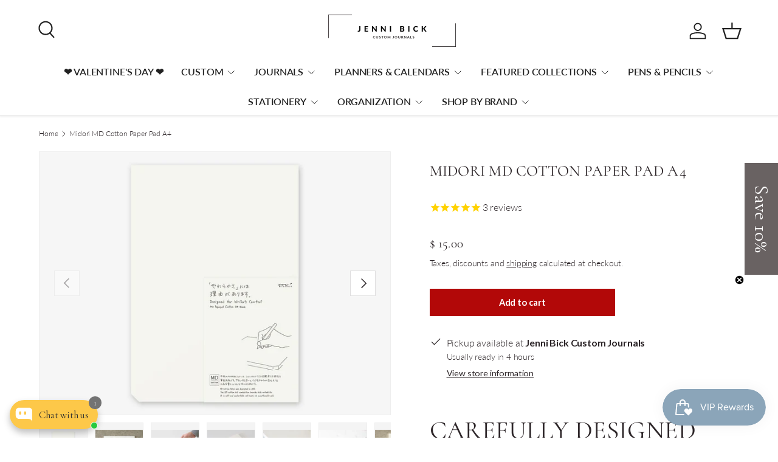

--- FILE ---
content_type: text/plain; charset=utf-8
request_url: https://firestore.googleapis.com/google.firestore.v1.Firestore/Listen/channel?VER=8&database=projects%2Favada-helpdesk-faq%2Fdatabases%2F(default)&RID=81250&CVER=22&X-HTTP-Session-Id=gsessionid&zx=aqsjesb5pg11&t=1
body_size: -132
content:
51
[[0,["c","yAnJhFmdzQP8WEMkQeF-YA","",8,12,30000]]]


--- FILE ---
content_type: text/plain; charset=utf-8
request_url: https://firestore.googleapis.com/google.firestore.v1.Firestore/Listen/channel?gsessionid=w-kyDXuNiGEVo5vUE7OgjLa4EfiVvnDVveW97XK8hRU&VER=8&database=projects%2Favada-helpdesk-faq%2Fdatabases%2F(default)&RID=rpc&SID=yAnJhFmdzQP8WEMkQeF-YA&AID=0&CI=1&TYPE=xmlhttp&zx=x32sof26wng5&t=1
body_size: 170
content:
1475
[[1,[{
  "targetChange": {
    "targetChangeType": "ADD",
    "targetIds": [
      2
    ]
  }
}
]],[2,[{
  "documentChange": {
    "document": {
      "name": "projects/avada-helpdesk-faq/databases/(default)/documents/realtimeStaffStatus/uYSXIRWflScMALwQYwb2",
      "fields": {
        "shopId": {
          "stringValue": "uYSXIRWflScMALwQYwb2"
        },
        "isOnline": {
          "mapValue": {
            "fields": {
              "IEWiWyNjXUHr9Fr5NXn8": {
                "mapValue": {
                  "fields": {
                    "isResetSession": {
                      "booleanValue": true
                    },
                    "enableAwayMode": {
                      "booleanValue": false
                    },
                    "status": {
                      "booleanValue": false
                    }
                  }
                }
              }
            }
          }
        },
        "lastActive": {
          "integerValue": "1768681094560"
        }
      },
      "createTime": "2025-04-02T13:15:18.137889Z",
      "updateTime": "2026-01-17T20:18:14.660959Z"
    },
    "targetIds": [
      2
    ]
  }
}
]],[3,[{
  "targetChange": {
    "targetChangeType": "CURRENT",
    "targetIds": [
      2
    ],
    "resumeToken": "CgkI0YXr2LSVkgM=",
    "readTime": "2026-01-18T15:33:16.916433Z"
  }
}
]],[4,[{
  "targetChange": {
    "resumeToken": "CgkI0YXr2LSVkgM=",
    "readTime": "2026-01-18T15:33:16.916433Z"
  }
}
]]]

--- FILE ---
content_type: text/javascript; charset=utf-8
request_url: https://www.jennibick.com/products/midori-md-cotton-paper-pad-a4.js
body_size: 687
content:
{"id":320262537240,"title":"Midori MD Cotton Paper Pad A4","handle":"midori-md-cotton-paper-pad-a4","description":"\u003ch1\u003eCarefully designed for easy writing\u003c\/h1\u003e\n\u003cp\u003eWhen ideas are flowing, you need to be able to write them down easily, to tear off each full sheet and start writing on a new one. With original double-edge binding and a thick mount, the MD Cotton Paper Pad is steady enough to take notes easily even while standing.\u003c\/p\u003e\n\u003cmeta charset=\"utf-8\"\u003e\n\u003cp\u003eMD Cotton paper has 20% cotton fiber and a light texture.\u003c\/p\u003e\n\u003cmeta charset=\"utf-8\"\u003e\n\u003cp\u003e\u003cspan\u003eThis pad has an original design with the pages glued along both the vertical and horizontal edges for a sturdy design, while simultaneously enabling freedom of orientation when writing. The pad can be used not only in the traditional upright format and also just as easily on its side, providing more options for writing.\u003c\/span\u003e\u003c\/p\u003e\n\u003cmeta charset=\"utf-8\"\u003e\n\u003cp\u003e\u003cspan\u003eThe pages are unruled to provide total freedom when putting your ideas on paper, whether you’re writing or sketching.\u003c\/span\u003e\u003c\/p\u003e\n\u003cul\u003e\n\u003cli\u003e\u003cspan\u003eA4 size measures 11.7\" x 8.25\" | 297 mm x 210 mm\u003c\/span\u003e\u003c\/li\u003e\n\u003cli\u003e\u003cspan\u003eBlank white paper\u003c\/span\u003e\u003c\/li\u003e\n\u003cli\u003e\u003cspan\u003e90 sheets\u003c\/span\u003e\u003c\/li\u003e\n\u003cli\u003e\u003cspan\u003eMade in Japan\u003c\/span\u003e\u003c\/li\u003e\n\u003c\/ul\u003e","published_at":"2025-01-31T13:41:01-05:00","created_at":"2018-03-08T20:45:10-05:00","vendor":"Midori","type":"Notepads + Memo Pads","tags":[],"price":1500,"price_min":1500,"price_max":1500,"available":true,"price_varies":false,"compare_at_price":null,"compare_at_price_min":0,"compare_at_price_max":0,"compare_at_price_varies":false,"variants":[{"id":3364291215384,"title":"Default Title","option1":"Default Title","option2":null,"option3":null,"sku":"MD-4902805152389","requires_shipping":true,"taxable":true,"featured_image":null,"available":true,"name":"Midori MD Cotton Paper Pad A4","public_title":null,"options":["Default Title"],"price":1500,"weight":454,"compare_at_price":null,"inventory_quantity":11,"inventory_management":"shopify","inventory_policy":"deny","barcode":"4902805152389","requires_selling_plan":false,"selling_plan_allocations":[]}],"images":["\/\/cdn.shopify.com\/s\/files\/1\/0903\/2160\/products\/midori-md-cotton-paper-pad-a4.jpg?v=1683346259","\/\/cdn.shopify.com\/s\/files\/1\/0903\/2160\/products\/midori-md-cotton-paper-pad-a4-2.png?v=1683346260","\/\/cdn.shopify.com\/s\/files\/1\/0903\/2160\/products\/midori-md-cotton-paper-pad-a4-3.jpg?v=1683346260","\/\/cdn.shopify.com\/s\/files\/1\/0903\/2160\/products\/midori-md-cotton-paper-pad-a4-4.jpg?v=1683346261","\/\/cdn.shopify.com\/s\/files\/1\/0903\/2160\/products\/midori-md-cotton-paper-pad-a4-5.jpg?v=1683346262","\/\/cdn.shopify.com\/s\/files\/1\/0903\/2160\/products\/midori-md-cotton-paper-pad-a4-6.png?v=1683346263","\/\/cdn.shopify.com\/s\/files\/1\/0903\/2160\/products\/midori-md-cotton-paper-pad-a4-7.jpg?v=1683346264","\/\/cdn.shopify.com\/s\/files\/1\/0903\/2160\/products\/midori-md-cotton-paper-pad-a4-8.png?v=1683346265","\/\/cdn.shopify.com\/s\/files\/1\/0903\/2160\/products\/midori-md-cotton-paper-pad-a4-9.jpg?v=1683346266"],"featured_image":"\/\/cdn.shopify.com\/s\/files\/1\/0903\/2160\/products\/midori-md-cotton-paper-pad-a4.jpg?v=1683346259","options":[{"name":"Title","position":1,"values":["Default Title"]}],"url":"\/products\/midori-md-cotton-paper-pad-a4","media":[{"alt":"Midori MD Cotton Paper Pad A4","id":22241968586851,"position":1,"preview_image":{"aspect_ratio":1.333,"height":1500,"width":2000,"src":"https:\/\/cdn.shopify.com\/s\/files\/1\/0903\/2160\/products\/midori-md-cotton-paper-pad-a4.jpg?v=1683346259"},"aspect_ratio":1.333,"height":1500,"media_type":"image","src":"https:\/\/cdn.shopify.com\/s\/files\/1\/0903\/2160\/products\/midori-md-cotton-paper-pad-a4.jpg?v=1683346259","width":2000},{"alt":"Midori MD Cotton Paper Pad A4","id":22241968619619,"position":2,"preview_image":{"aspect_ratio":1.333,"height":1500,"width":2000,"src":"https:\/\/cdn.shopify.com\/s\/files\/1\/0903\/2160\/products\/midori-md-cotton-paper-pad-a4-2.png?v=1683346260"},"aspect_ratio":1.333,"height":1500,"media_type":"image","src":"https:\/\/cdn.shopify.com\/s\/files\/1\/0903\/2160\/products\/midori-md-cotton-paper-pad-a4-2.png?v=1683346260","width":2000},{"alt":"Midori MD Cotton Paper Pad A4","id":22241968652387,"position":3,"preview_image":{"aspect_ratio":1.333,"height":1500,"width":2000,"src":"https:\/\/cdn.shopify.com\/s\/files\/1\/0903\/2160\/products\/midori-md-cotton-paper-pad-a4-3.jpg?v=1683346260"},"aspect_ratio":1.333,"height":1500,"media_type":"image","src":"https:\/\/cdn.shopify.com\/s\/files\/1\/0903\/2160\/products\/midori-md-cotton-paper-pad-a4-3.jpg?v=1683346260","width":2000},{"alt":"Midori MD Cotton Paper Pad A4","id":22241968685155,"position":4,"preview_image":{"aspect_ratio":1.333,"height":1500,"width":2000,"src":"https:\/\/cdn.shopify.com\/s\/files\/1\/0903\/2160\/products\/midori-md-cotton-paper-pad-a4-4.jpg?v=1683346261"},"aspect_ratio":1.333,"height":1500,"media_type":"image","src":"https:\/\/cdn.shopify.com\/s\/files\/1\/0903\/2160\/products\/midori-md-cotton-paper-pad-a4-4.jpg?v=1683346261","width":2000},{"alt":"Midori MD Cotton Paper Pad A4","id":22241968717923,"position":5,"preview_image":{"aspect_ratio":1.333,"height":1500,"width":2000,"src":"https:\/\/cdn.shopify.com\/s\/files\/1\/0903\/2160\/products\/midori-md-cotton-paper-pad-a4-5.jpg?v=1683346262"},"aspect_ratio":1.333,"height":1500,"media_type":"image","src":"https:\/\/cdn.shopify.com\/s\/files\/1\/0903\/2160\/products\/midori-md-cotton-paper-pad-a4-5.jpg?v=1683346262","width":2000},{"alt":"Midori MD Cotton Paper Pad A4","id":22241968750691,"position":6,"preview_image":{"aspect_ratio":1.333,"height":1500,"width":2000,"src":"https:\/\/cdn.shopify.com\/s\/files\/1\/0903\/2160\/products\/midori-md-cotton-paper-pad-a4-6.png?v=1683346263"},"aspect_ratio":1.333,"height":1500,"media_type":"image","src":"https:\/\/cdn.shopify.com\/s\/files\/1\/0903\/2160\/products\/midori-md-cotton-paper-pad-a4-6.png?v=1683346263","width":2000},{"alt":"Midori MD Cotton Paper Pad A4","id":22241968783459,"position":7,"preview_image":{"aspect_ratio":1.333,"height":1500,"width":2000,"src":"https:\/\/cdn.shopify.com\/s\/files\/1\/0903\/2160\/products\/midori-md-cotton-paper-pad-a4-7.jpg?v=1683346264"},"aspect_ratio":1.333,"height":1500,"media_type":"image","src":"https:\/\/cdn.shopify.com\/s\/files\/1\/0903\/2160\/products\/midori-md-cotton-paper-pad-a4-7.jpg?v=1683346264","width":2000},{"alt":"Midori MD Cotton Paper Pad A4","id":22241968816227,"position":8,"preview_image":{"aspect_ratio":1.333,"height":1500,"width":2000,"src":"https:\/\/cdn.shopify.com\/s\/files\/1\/0903\/2160\/products\/midori-md-cotton-paper-pad-a4-8.png?v=1683346265"},"aspect_ratio":1.333,"height":1500,"media_type":"image","src":"https:\/\/cdn.shopify.com\/s\/files\/1\/0903\/2160\/products\/midori-md-cotton-paper-pad-a4-8.png?v=1683346265","width":2000},{"alt":"Midori MD Cotton Paper Pad A4","id":22241968848995,"position":9,"preview_image":{"aspect_ratio":1.333,"height":1500,"width":2000,"src":"https:\/\/cdn.shopify.com\/s\/files\/1\/0903\/2160\/products\/midori-md-cotton-paper-pad-a4-9.jpg?v=1683346266"},"aspect_ratio":1.333,"height":1500,"media_type":"image","src":"https:\/\/cdn.shopify.com\/s\/files\/1\/0903\/2160\/products\/midori-md-cotton-paper-pad-a4-9.jpg?v=1683346266","width":2000}],"requires_selling_plan":false,"selling_plan_groups":[]}